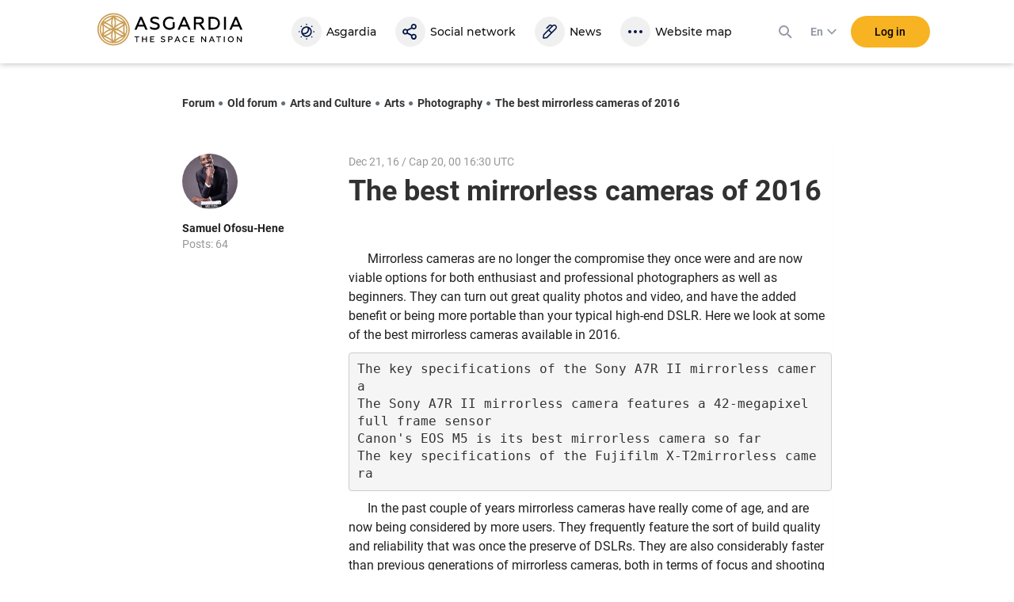

--- FILE ---
content_type: image/svg+xml
request_url: https://asgardia.space/assets/common/img/all/avatar-small.2d9ec38c9700.svg
body_size: 1427
content:
<svg xmlns="http://www.w3.org/2000/svg" width="33" height="33" viewBox="0 0 33 33">
    <circle cx="16.5" cy="16.5" r="16.5" fill="#65819E"/>
    <path fill="#FEFEFE" d="M21.6 24.6c.2.8 1 1.6 2.1 2.2-1.6 1.2-3.5 2-5.5 2.3-.7.1-1.3-.4-1.3-1.1v-1.4c0-1.3.8-2.6 2-3 1-.5 2-1.1 2.9-2 0 .3 0 .7.2 1-.4.7-.6 1.3-.4 2m-10.4 0c.1-.7 0-1.3-.5-2l.2-.2.1-.8c.8.8 1.7 1.5 2.8 2 1.3.4 2 1.7 2 3V28c0 .7-.5 1.2-1.2 1.1-2-.3-3.9-1-5.5-2.3 1.1-.6 1.9-1.4 2.1-2.2m-2.1-7.2a9 9 0 0 0 7.3 4.1 9 9 0 0 0 7.3-4c-1.1 2.7-3.3 6-7.3 6s-6.2-3.3-7.3-6m-.7-2.2L8 14c0-.6-.1-1.1 0-1.6a5 5 0 0 1 3.2-4.2 15 15 0 0 1 10.4 0 5 5 0 0 1 3.2 4.2c.1.6 0 1.3-.3 1.9-1.4 3.4-5 3.8-6.3 3.9 0-.6-.4-1-1-1h-1.6a1 1 0 0 0-1 1v.3c0 .6.4 1 1 1h1.6c.5 0 1-.4 1-.8a8 8 0 0 0 5.7-2.5 9.2 9.2 0 0 1-7.5 4.7 9.3 9.3 0 0 1-8-5.7m-.7-4v-1c.7-2.3 4.4-4 8.7-4 4.3 0 8 1.7 8.6 4l.1 1v.1c-.5-1.6-1.7-3-3.3-3.5a15.5 15.5 0 0 0-10.8.1c-1.7.6-2.9 2-3.3 3.5m8.7-7.9c3.6 0 6.7 2 8 5-2.2-2-5-3-8-2.8-3.5 0-6.5 1.1-8 2.8 1.3-3 4.4-5 8-5m12.3 22.2l-1.2-.4c-3-1-4.7-2-5.1-3-.2-.5-.2-1 .1-1.6a15 15 0 0 0 1.8-3.4 2 2 0 0 0 1.9-1.6l.3-1.2a2 2 0 0 0-.9-2.2v-2.1A9.1 9.1 0 0 0 16.3 3 9.1 9.1 0 0 0 7 11.2v1.1a2 2 0 0 0-.8 2.2l.3 1.2a2 2 0 0 0 1.9 1.6c.4 1 1 2.3 1.8 3.4.2.5.3 1 .1 1.5-.4 1-2 2-5 3l-2.4 1 .3.4 1-.4 1.2-.5c2.6-.8 4.2-1.7 5-2.6.2.4.3.8.2 1.3-.2 1-1.4 1.9-3.2 2.5l-1 .4c-.6.2-1.2.5-1.7.9l.3.3 1.6-.8 1-.3.8-.3c4.6 3.6 11 3.6 15.7 0l1 .3.9.3 1.6.8.3-.3c-.5-.4-1.1-.7-1.8-1l-1-.3c-1.8-.6-2.9-1.5-3.1-2.5-.1-.5 0-1 .3-1.3.7 1 2.3 1.8 4.9 2.6l2.2.9c0-.2.2-.3.3-.4a9 9 0 0 0-1.1-.5"/>
</svg>